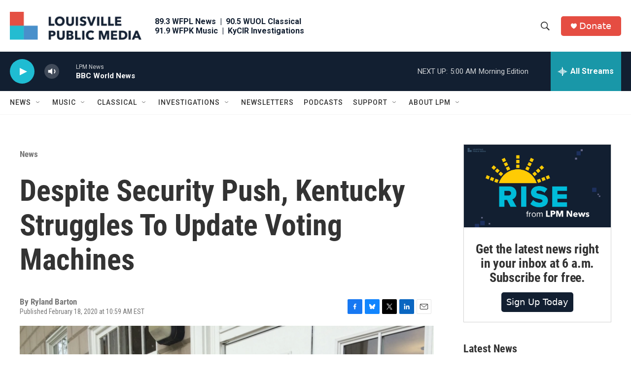

--- FILE ---
content_type: text/html; charset=utf-8
request_url: https://www.google.com/recaptcha/api2/aframe
body_size: 138
content:
<!DOCTYPE HTML><html><head><meta http-equiv="content-type" content="text/html; charset=UTF-8"></head><body><script nonce="C1QYqYkm-qfBEgXORwbuYQ">/** Anti-fraud and anti-abuse applications only. See google.com/recaptcha */ try{var clients={'sodar':'https://pagead2.googlesyndication.com/pagead/sodar?'};window.addEventListener("message",function(a){try{if(a.source===window.parent){var b=JSON.parse(a.data);var c=clients[b['id']];if(c){var d=document.createElement('img');d.src=c+b['params']+'&rc='+(localStorage.getItem("rc::a")?sessionStorage.getItem("rc::b"):"");window.document.body.appendChild(d);sessionStorage.setItem("rc::e",parseInt(sessionStorage.getItem("rc::e")||0)+1);localStorage.setItem("rc::h",'1768885313377');}}}catch(b){}});window.parent.postMessage("_grecaptcha_ready", "*");}catch(b){}</script></body></html>